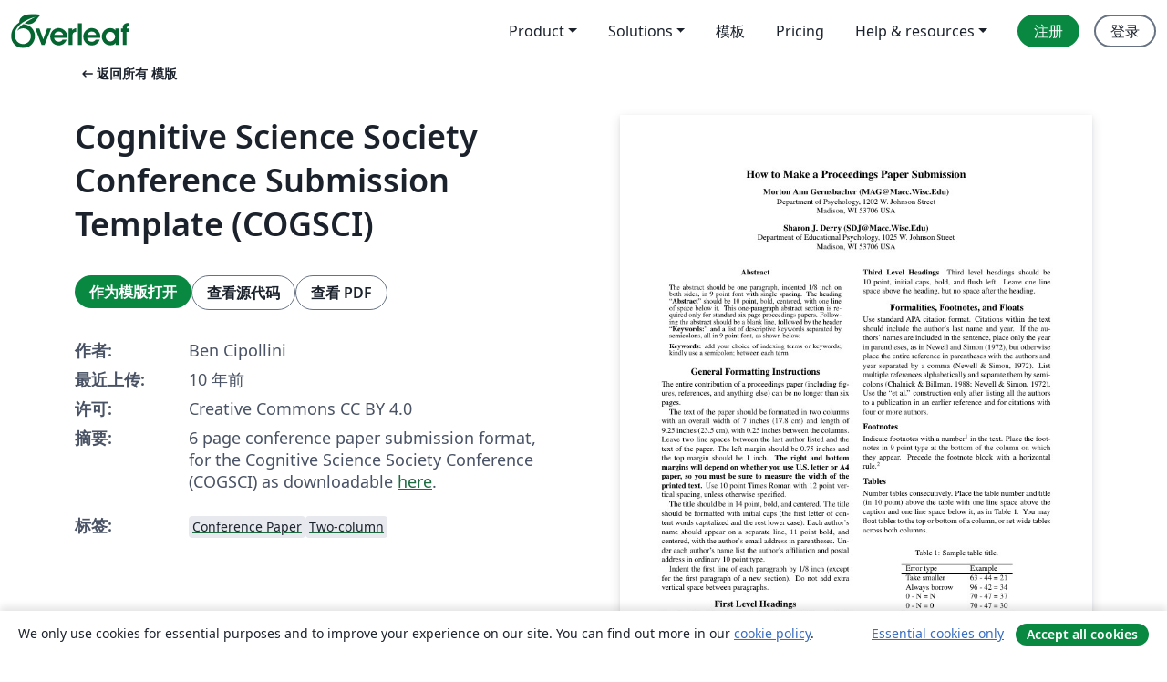

--- FILE ---
content_type: text/html; charset=utf-8
request_url: https://cn.overleaf.com/latex/templates/cognitive-science-society-conference-submission-template-cogsci/sgsfpxypsqps
body_size: 14976
content:
<!DOCTYPE html><html lang="zh-CN"><head><title translate="no">Cognitive Science Society Conference Submission Template (COGSCI) - Overleaf, 在线LaTeX编辑器</title><meta name="twitter:title" content="Cognitive Science Society Conference Submission Template (COGSCI)"><meta name="og:title" content="Cognitive Science Society Conference Submission Template (COGSCI)"><meta name="description" content="6 page conference paper submission format, for the Cognitive Science Society Conference (COGSCI) as downloadable 
here."><meta itemprop="description" content="6 page conference paper submission format, for the Cognitive Science Society Conference (COGSCI) as downloadable 
here."><meta itemprop="image" content="https://writelatex.s3.amazonaws.com/published_ver/3066.jpeg?X-Amz-Expires=14400&amp;X-Amz-Date=20260122T052040Z&amp;X-Amz-Algorithm=AWS4-HMAC-SHA256&amp;X-Amz-Credential=AKIAWJBOALPNFPV7PVH5/20260122/us-east-1/s3/aws4_request&amp;X-Amz-SignedHeaders=host&amp;X-Amz-Signature=7cb71e8cdfbe78cffa0d217e0154364df83eeec6d6c8d688c498c3d57996642c"><meta name="image" content="https://writelatex.s3.amazonaws.com/published_ver/3066.jpeg?X-Amz-Expires=14400&amp;X-Amz-Date=20260122T052040Z&amp;X-Amz-Algorithm=AWS4-HMAC-SHA256&amp;X-Amz-Credential=AKIAWJBOALPNFPV7PVH5/20260122/us-east-1/s3/aws4_request&amp;X-Amz-SignedHeaders=host&amp;X-Amz-Signature=7cb71e8cdfbe78cffa0d217e0154364df83eeec6d6c8d688c498c3d57996642c"><meta itemprop="name" content="Overleaf, the Online LaTeX Editor"><meta name="twitter:card" content="summary"><meta name="twitter:site" content="@overleaf"><meta name="twitter:description" content="一个简洁的在线 LaTeX 编辑器。无需安装，实时共享，版本控制，数百免费模板……"><meta name="twitter:image" content="https://cdn.overleaf.com/img/ol-brand/overleaf_og_logo.png"><meta property="fb:app_id" content="400474170024644"><meta property="og:description" content="一个简洁的在线 LaTeX 编辑器。无需安装，实时共享，版本控制，数百免费模板……"><meta property="og:image" content="https://cdn.overleaf.com/img/ol-brand/overleaf_og_logo.png"><meta property="og:type" content="website"><meta name="viewport" content="width=device-width, initial-scale=1.0, user-scalable=yes"><link rel="icon" sizes="32x32" href="https://cdn.overleaf.com/favicon-32x32.png"><link rel="icon" sizes="16x16" href="https://cdn.overleaf.com/favicon-16x16.png"><link rel="icon" href="https://cdn.overleaf.com/favicon.svg" type="image/svg+xml"><link rel="apple-touch-icon" href="https://cdn.overleaf.com/apple-touch-icon.png"><link rel="mask-icon" href="https://cdn.overleaf.com/mask-favicon.svg" color="#046530"><link rel="canonical" href="https://cn.overleaf.com/latex/templates/cognitive-science-society-conference-submission-template-cogsci/sgsfpxypsqps"><link rel="manifest" href="https://cdn.overleaf.com/web.sitemanifest"><link rel="stylesheet" href="https://cdn.overleaf.com/stylesheets/main-style-afe04ae5b3f262f1f6a9.css" id="main-stylesheet"><link rel="alternate" href="https://www.overleaf.com/latex/templates/cognitive-science-society-conference-submission-template-cogsci/sgsfpxypsqps" hreflang="en"><link rel="alternate" href="https://cs.overleaf.com/latex/templates/cognitive-science-society-conference-submission-template-cogsci/sgsfpxypsqps" hreflang="cs"><link rel="alternate" href="https://es.overleaf.com/latex/templates/cognitive-science-society-conference-submission-template-cogsci/sgsfpxypsqps" hreflang="es"><link rel="alternate" href="https://pt.overleaf.com/latex/templates/cognitive-science-society-conference-submission-template-cogsci/sgsfpxypsqps" hreflang="pt"><link rel="alternate" href="https://fr.overleaf.com/latex/templates/cognitive-science-society-conference-submission-template-cogsci/sgsfpxypsqps" hreflang="fr"><link rel="alternate" href="https://de.overleaf.com/latex/templates/cognitive-science-society-conference-submission-template-cogsci/sgsfpxypsqps" hreflang="de"><link rel="alternate" href="https://sv.overleaf.com/latex/templates/cognitive-science-society-conference-submission-template-cogsci/sgsfpxypsqps" hreflang="sv"><link rel="alternate" href="https://tr.overleaf.com/latex/templates/cognitive-science-society-conference-submission-template-cogsci/sgsfpxypsqps" hreflang="tr"><link rel="alternate" href="https://it.overleaf.com/latex/templates/cognitive-science-society-conference-submission-template-cogsci/sgsfpxypsqps" hreflang="it"><link rel="alternate" href="https://cn.overleaf.com/latex/templates/cognitive-science-society-conference-submission-template-cogsci/sgsfpxypsqps" hreflang="zh-CN"><link rel="alternate" href="https://no.overleaf.com/latex/templates/cognitive-science-society-conference-submission-template-cogsci/sgsfpxypsqps" hreflang="no"><link rel="alternate" href="https://ru.overleaf.com/latex/templates/cognitive-science-society-conference-submission-template-cogsci/sgsfpxypsqps" hreflang="ru"><link rel="alternate" href="https://da.overleaf.com/latex/templates/cognitive-science-society-conference-submission-template-cogsci/sgsfpxypsqps" hreflang="da"><link rel="alternate" href="https://ko.overleaf.com/latex/templates/cognitive-science-society-conference-submission-template-cogsci/sgsfpxypsqps" hreflang="ko"><link rel="alternate" href="https://ja.overleaf.com/latex/templates/cognitive-science-society-conference-submission-template-cogsci/sgsfpxypsqps" hreflang="ja"><link rel="preload" href="https://cdn.overleaf.com/js/zh-CN-json-c73ef8c408ac7b220122.js" as="script" nonce="8UQOyaNHDhiEprhplctJ8w=="><script type="text/javascript" nonce="8UQOyaNHDhiEprhplctJ8w==" id="ga-loader" data-ga-token="UA-112092690-1" data-ga-token-v4="G-RV4YBCCCWJ" data-cookie-domain=".overleaf.com" data-session-analytics-id="6ee28d80-f293-486b-81de-c48d56818e09">var gaSettings = document.querySelector('#ga-loader').dataset;
var gaid = gaSettings.gaTokenV4;
var gaToken = gaSettings.gaToken;
var cookieDomain = gaSettings.cookieDomain;
var sessionAnalyticsId = gaSettings.sessionAnalyticsId;
if(gaid) {
    var additionalGaConfig = sessionAnalyticsId ? { 'user_id': sessionAnalyticsId } : {};
    window.dataLayer = window.dataLayer || [];
    function gtag(){
        dataLayer.push(arguments);
    }
    gtag('js', new Date());
    gtag('config', gaid, { 'anonymize_ip': true, ...additionalGaConfig });
}
if (gaToken) {
    window.ga = window.ga || function () {
        (window.ga.q = window.ga.q || []).push(arguments);
    }, window.ga.l = 1 * new Date();
}
var loadGA = window.olLoadGA = function() {
    if (gaid) {
        var s = document.createElement('script');
        s.setAttribute('async', 'async');
        s.setAttribute('src', 'https://www.googletagmanager.com/gtag/js?id=' + gaid);
        document.querySelector('head').append(s);
    } 
    if (gaToken) {
        (function(i,s,o,g,r,a,m){i['GoogleAnalyticsObject']=r;i[r]=i[r]||function(){
        (i[r].q=i[r].q||[]).push(arguments)},i[r].l=1*new Date();a=s.createElement(o),
        m=s.getElementsByTagName(o)[0];a.async=1;a.src=g;m.parentNode.insertBefore(a,m)
        })(window,document,'script','//www.google-analytics.com/analytics.js','ga');
        ga('create', gaToken, cookieDomain.replace(/^\./, ""));
        ga('set', 'anonymizeIp', true);
        if (sessionAnalyticsId) {
            ga('set', 'userId', sessionAnalyticsId);
        }
        ga('send', 'pageview');
    }
};
// Check if consent given (features/cookie-banner)
var oaCookie = document.cookie.split('; ').find(function(cookie) {
    return cookie.startsWith('oa=');
});
if(oaCookie) {
    var oaCookieValue = oaCookie.split('=')[1];
    if(oaCookieValue === '1') {
        loadGA();
    }
}
</script><meta name="ol-csrfToken" content="WeLSpIFJ-3MkH7aYX5myJxnvYhVpqmBj454A"><meta name="ol-baseAssetPath" content="https://cdn.overleaf.com/"><meta name="ol-mathJaxPath" content="/js/libs/mathjax-3.2.2/es5/tex-svg-full.js"><meta name="ol-dictionariesRoot" content="/js/dictionaries/0.0.3/"><meta name="ol-usersEmail" content=""><meta name="ol-ab" data-type="json" content="{}"><meta name="ol-user_id"><meta name="ol-i18n" data-type="json" content="{&quot;currentLangCode&quot;:&quot;zh-CN&quot;}"><meta name="ol-ExposedSettings" data-type="json" content="{&quot;isOverleaf&quot;:true,&quot;appName&quot;:&quot;Overleaf&quot;,&quot;adminEmail&quot;:&quot;support@overleaf.com&quot;,&quot;dropboxAppName&quot;:&quot;Overleaf&quot;,&quot;ieeeBrandId&quot;:15,&quot;hasAffiliationsFeature&quot;:true,&quot;hasSamlFeature&quot;:true,&quot;samlInitPath&quot;:&quot;/saml/ukamf/init&quot;,&quot;hasLinkUrlFeature&quot;:true,&quot;hasLinkedProjectFileFeature&quot;:true,&quot;hasLinkedProjectOutputFileFeature&quot;:true,&quot;siteUrl&quot;:&quot;https://www.overleaf.com&quot;,&quot;emailConfirmationDisabled&quot;:false,&quot;maxEntitiesPerProject&quot;:2000,&quot;maxUploadSize&quot;:52428800,&quot;projectUploadTimeout&quot;:120000,&quot;recaptchaSiteKey&quot;:&quot;6LebiTwUAAAAAMuPyjA4pDA4jxPxPe2K9_ndL74Q&quot;,&quot;recaptchaDisabled&quot;:{&quot;invite&quot;:true,&quot;login&quot;:false,&quot;passwordReset&quot;:false,&quot;register&quot;:false,&quot;addEmail&quot;:false},&quot;textExtensions&quot;:[&quot;tex&quot;,&quot;latex&quot;,&quot;sty&quot;,&quot;cls&quot;,&quot;bst&quot;,&quot;bib&quot;,&quot;bibtex&quot;,&quot;txt&quot;,&quot;tikz&quot;,&quot;mtx&quot;,&quot;rtex&quot;,&quot;md&quot;,&quot;asy&quot;,&quot;lbx&quot;,&quot;bbx&quot;,&quot;cbx&quot;,&quot;m&quot;,&quot;lco&quot;,&quot;dtx&quot;,&quot;ins&quot;,&quot;ist&quot;,&quot;def&quot;,&quot;clo&quot;,&quot;ldf&quot;,&quot;rmd&quot;,&quot;lua&quot;,&quot;gv&quot;,&quot;mf&quot;,&quot;yml&quot;,&quot;yaml&quot;,&quot;lhs&quot;,&quot;mk&quot;,&quot;xmpdata&quot;,&quot;cfg&quot;,&quot;rnw&quot;,&quot;ltx&quot;,&quot;inc&quot;],&quot;editableFilenames&quot;:[&quot;latexmkrc&quot;,&quot;.latexmkrc&quot;,&quot;makefile&quot;,&quot;gnumakefile&quot;],&quot;validRootDocExtensions&quot;:[&quot;tex&quot;,&quot;Rtex&quot;,&quot;ltx&quot;,&quot;Rnw&quot;],&quot;fileIgnorePattern&quot;:&quot;**/{{__MACOSX,.git,.texpadtmp,.R}{,/**},.!(latexmkrc),*.{dvi,aux,log,toc,out,pdfsync,synctex,synctex(busy),fdb_latexmk,fls,nlo,ind,glo,gls,glg,bbl,blg,doc,docx,gz,swp}}&quot;,&quot;sentryAllowedOriginRegex&quot;:&quot;^(https://[a-z]+\\\\.overleaf.com|https://cdn.overleaf.com|https://compiles.overleafusercontent.com)/&quot;,&quot;sentryDsn&quot;:&quot;https://4f0989f11cb54142a5c3d98b421b930a@app.getsentry.com/34706&quot;,&quot;sentryEnvironment&quot;:&quot;production&quot;,&quot;sentryRelease&quot;:&quot;62b443394e64580247bcf6e1a6b5ff3a46fb4cc9&quot;,&quot;hotjarId&quot;:&quot;5148484&quot;,&quot;hotjarVersion&quot;:&quot;6&quot;,&quot;enableSubscriptions&quot;:true,&quot;gaToken&quot;:&quot;UA-112092690-1&quot;,&quot;gaTokenV4&quot;:&quot;G-RV4YBCCCWJ&quot;,&quot;propensityId&quot;:&quot;propensity-001384&quot;,&quot;cookieDomain&quot;:&quot;.overleaf.com&quot;,&quot;templateLinks&quot;:[{&quot;name&quot;:&quot;Journal articles&quot;,&quot;url&quot;:&quot;/gallery/tagged/academic-journal&quot;,&quot;trackingKey&quot;:&quot;academic-journal&quot;},{&quot;name&quot;:&quot;Books&quot;,&quot;url&quot;:&quot;/gallery/tagged/book&quot;,&quot;trackingKey&quot;:&quot;book&quot;},{&quot;name&quot;:&quot;Formal letters&quot;,&quot;url&quot;:&quot;/gallery/tagged/formal-letter&quot;,&quot;trackingKey&quot;:&quot;formal-letter&quot;},{&quot;name&quot;:&quot;Assignments&quot;,&quot;url&quot;:&quot;/gallery/tagged/homework&quot;,&quot;trackingKey&quot;:&quot;homework-assignment&quot;},{&quot;name&quot;:&quot;Posters&quot;,&quot;url&quot;:&quot;/gallery/tagged/poster&quot;,&quot;trackingKey&quot;:&quot;poster&quot;},{&quot;name&quot;:&quot;Presentations&quot;,&quot;url&quot;:&quot;/gallery/tagged/presentation&quot;,&quot;trackingKey&quot;:&quot;presentation&quot;},{&quot;name&quot;:&quot;Reports&quot;,&quot;url&quot;:&quot;/gallery/tagged/report&quot;,&quot;trackingKey&quot;:&quot;lab-report&quot;},{&quot;name&quot;:&quot;CVs and résumés&quot;,&quot;url&quot;:&quot;/gallery/tagged/cv&quot;,&quot;trackingKey&quot;:&quot;cv&quot;},{&quot;name&quot;:&quot;Theses&quot;,&quot;url&quot;:&quot;/gallery/tagged/thesis&quot;,&quot;trackingKey&quot;:&quot;thesis&quot;},{&quot;name&quot;:&quot;view_all&quot;,&quot;url&quot;:&quot;/latex/templates&quot;,&quot;trackingKey&quot;:&quot;view-all&quot;}],&quot;labsEnabled&quot;:true,&quot;wikiEnabled&quot;:true,&quot;templatesEnabled&quot;:true,&quot;cioWriteKey&quot;:&quot;2530db5896ec00db632a&quot;,&quot;cioSiteId&quot;:&quot;6420c27bb72163938e7d&quot;,&quot;linkedInInsightsPartnerId&quot;:&quot;7472905&quot;}"><meta name="ol-splitTestVariants" data-type="json" content="{&quot;hotjar-marketing&quot;:&quot;default&quot;}"><meta name="ol-splitTestInfo" data-type="json" content="{&quot;hotjar-marketing&quot;:{&quot;phase&quot;:&quot;release&quot;,&quot;badgeInfo&quot;:{&quot;tooltipText&quot;:&quot;&quot;,&quot;url&quot;:&quot;&quot;}}}"><meta name="ol-algolia" data-type="json" content="{&quot;appId&quot;:&quot;SK53GL4JLY&quot;,&quot;apiKey&quot;:&quot;9ac63d917afab223adbd2cd09ad0eb17&quot;,&quot;indexes&quot;:{&quot;wiki&quot;:&quot;learn-wiki&quot;,&quot;gallery&quot;:&quot;gallery-production&quot;}}"><meta name="ol-isManagedAccount" data-type="boolean"><meta name="ol-shouldLoadHotjar" data-type="boolean"></head><body class="website-redesign" data-theme="default"><a class="skip-to-content" href="#main-content">跳到内容</a><nav class="navbar navbar-default navbar-main navbar-expand-lg website-redesign-navbar" aria-label="Primary"><div class="container-fluid navbar-container"><div class="navbar-header"><a class="navbar-brand" href="/" aria-label="Overleaf"><div class="navbar-logo"></div></a></div><button class="navbar-toggler collapsed" id="navbar-toggle-btn" type="button" data-bs-toggle="collapse" data-bs-target="#navbar-main-collapse" aria-controls="navbar-main-collapse" aria-expanded="false" aria-label="Toggle 导航"><span class="material-symbols" aria-hidden="true" translate="no">menu</span></button><div class="navbar-collapse collapse" id="navbar-main-collapse"><ul class="nav navbar-nav navbar-right ms-auto" role="menubar"><!-- loop over header_extras--><li class="dropdown subdued" role="none"><button class="dropdown-toggle" aria-haspopup="true" aria-expanded="false" data-bs-toggle="dropdown" role="menuitem" event-tracking="menu-expand" event-tracking-mb="true" event-tracking-trigger="click" event-segmentation="{&quot;item&quot;:&quot;product&quot;,&quot;location&quot;:&quot;top-menu&quot;}">Product</button><ul class="dropdown-menu dropdown-menu-end" role="menu"><li role="none"><a class="dropdown-item" role="menuitem" href="/about/features-overview" event-tracking="menu-click" event-tracking-mb="true" event-tracking-trigger="click" event-segmentation='{"item":"premium-features","location":"top-menu"}'>功能</a></li><li role="none"><a class="dropdown-item" role="menuitem" href="/about/ai-features" event-tracking="menu-click" event-tracking-mb="true" event-tracking-trigger="click" event-segmentation='{"item":"ai-features","location":"top-menu"}'>AI</a></li></ul></li><li class="dropdown subdued" role="none"><button class="dropdown-toggle" aria-haspopup="true" aria-expanded="false" data-bs-toggle="dropdown" role="menuitem" event-tracking="menu-expand" event-tracking-mb="true" event-tracking-trigger="click" event-segmentation="{&quot;item&quot;:&quot;solutions&quot;,&quot;location&quot;:&quot;top-menu&quot;}">Solutions</button><ul class="dropdown-menu dropdown-menu-end" role="menu"><li role="none"><a class="dropdown-item" role="menuitem" href="/for/enterprises" event-tracking="menu-click" event-tracking-mb="true" event-tracking-trigger="click" event-segmentation='{"item":"enterprises","location":"top-menu"}'>商业用途</a></li><li role="none"><a class="dropdown-item" role="menuitem" href="/for/universities" event-tracking="menu-click" event-tracking-mb="true" event-tracking-trigger="click" event-segmentation='{"item":"universities","location":"top-menu"}'>为大学提供</a></li><li role="none"><a class="dropdown-item" role="menuitem" href="/for/government" event-tracking="menu-click" event-tracking-mb="true" event-tracking-trigger="click" event-segmentation='{"item":"government","location":"top-menu"}'>为政府提供</a></li><li role="none"><a class="dropdown-item" role="menuitem" href="/for/publishers" event-tracking="menu-click" event-tracking-mb="true" event-tracking-trigger="click" event-segmentation='{"item":"publishers","location":"top-menu"}'>为出版社提供</a></li><li role="none"><a class="dropdown-item" role="menuitem" href="/about/customer-stories" event-tracking="menu-click" event-tracking-mb="true" event-tracking-trigger="click" event-segmentation='{"item":"customer-stories","location":"top-menu"}'>Customer stories</a></li></ul></li><li class="subdued" role="none"><a class="nav-link subdued" role="menuitem" href="/latex/templates" event-tracking="menu-click" event-tracking-mb="true" event-tracking-trigger="click" event-segmentation='{"item":"templates","location":"top-menu"}'>模板</a></li><li class="subdued" role="none"><a class="nav-link subdued" role="menuitem" href="/user/subscription/plans" event-tracking="menu-click" event-tracking-mb="true" event-tracking-trigger="click" event-segmentation='{"item":"pricing","location":"top-menu"}'>Pricing</a></li><li class="dropdown subdued nav-item-help" role="none"><button class="dropdown-toggle" aria-haspopup="true" aria-expanded="false" data-bs-toggle="dropdown" role="menuitem" event-tracking="menu-expand" event-tracking-mb="true" event-tracking-trigger="click" event-segmentation="{&quot;item&quot;:&quot;help-and-resources&quot;,&quot;location&quot;:&quot;top-menu&quot;}">Help & resources</button><ul class="dropdown-menu dropdown-menu-end" role="menu"><li role="none"><a class="dropdown-item" role="menuitem" href="/learn" event-tracking="menu-click" event-tracking-mb="true" event-tracking-trigger="click" event-segmentation='{"item":"learn","location":"top-menu"}'>文档</a></li><li role="none"><a class="dropdown-item" role="menuitem" href="/for/community/resources" event-tracking="menu-click" event-tracking-mb="true" event-tracking-trigger="click" event-segmentation='{"item":"help-guides","location":"top-menu"}'>Help guides</a></li><li role="none"><a class="dropdown-item" role="menuitem" href="/about/why-latex" event-tracking="menu-click" event-tracking-mb="true" event-tracking-trigger="click" event-segmentation='{"item":"why-latex","location":"top-menu"}'>为何用 LaTeX?</a></li><li role="none"><a class="dropdown-item" role="menuitem" href="/blog" event-tracking="menu-click" event-tracking-mb="true" event-tracking-trigger="click" event-segmentation='{"item":"blog","location":"top-menu"}'>博客</a></li><li role="none"><a class="dropdown-item" role="menuitem" data-ol-open-contact-form-modal="contact-us" data-bs-target="#contactUsModal" href data-bs-toggle="modal" event-tracking="menu-click" event-tracking-mb="true" event-tracking-trigger="click" event-segmentation='{"item":"contact","location":"top-menu"}'><span>联系我们</span></a></li></ul></li><!-- logged out--><!-- register link--><li class="primary" role="none"><a class="nav-link" role="menuitem" href="/register" event-tracking="menu-click" event-tracking-action="clicked" event-tracking-trigger="click" event-tracking-mb="true" event-segmentation='{"page":"/latex/templates/cognitive-science-society-conference-submission-template-cogsci/sgsfpxypsqps","item":"register","location":"top-menu"}'>注册</a></li><!-- login link--><li role="none"><a class="nav-link" role="menuitem" href="/login" event-tracking="menu-click" event-tracking-action="clicked" event-tracking-trigger="click" event-tracking-mb="true" event-segmentation='{"page":"/latex/templates/cognitive-science-society-conference-submission-template-cogsci/sgsfpxypsqps","item":"login","location":"top-menu"}'>登录</a></li><!-- projects link and account menu--></ul></div></div></nav><main class="gallery content content-page" id="main-content"><div class="container"><div class="row previous-page-link-container"><div class="col-lg-6"><a class="previous-page-link" href="/latex/templates"><span class="material-symbols material-symbols-rounded" aria-hidden="true" translate="no">arrow_left_alt</span>返回所有 模版</a></div></div><div class="row"><div class="col-md-6 template-item-left-section"><div class="row"><div class="col-md-12"><div class="gallery-item-title"><h1 class="h2">Cognitive Science Society Conference Submission Template (COGSCI)</h1></div></div></div><div class="row cta-links-container"><div class="col-md-12 cta-links"><a class="btn btn-primary cta-link" href="/project/new/template/3066?id=4173536&amp;mainFile=cogsci_template.tex&amp;templateName=Cognitive+Science+Society+Conference+Submission+Template+%28COGSCI%29&amp;texImage=texlive-full%3A2025.1" event-tracking-mb="true" event-tracking="gallery-open-template" event-tracking-trigger="click">作为模版打开</a><button class="btn btn-secondary cta-link" data-bs-toggle="modal" data-bs-target="#modalViewSource" event-tracking-mb="true" event-tracking="gallery-view-source" event-tracking-trigger="click">查看源代码</button><a class="btn btn-secondary cta-link" href="/latex/templates/cognitive-science-society-conference-submission-template-cogsci/sgsfpxypsqps.pdf" target="_blank" event-tracking-mb="true" event-tracking="gallery-download-pdf" event-tracking-trigger="click">查看 PDF</a></div></div><div class="template-details-container"><div class="template-detail"><div><b>作者:</b></div><div>Ben Cipollini</div></div><div class="template-detail"><div><b>最近上传:</b></div><div><span data-bs-toggle="tooltip" data-bs-placement="bottom" data-timestamp-for-title="1453832434">10 年前</span></div></div><div class="template-detail"><div><b>许可:</b></div><div>Creative Commons CC BY 4.0</div></div><div class="template-detail"><div><b>摘要:</b></div><div class="gallery-abstract" data-ol-mathjax><p>6 page conference paper submission format, for the Cognitive Science Society Conference (COGSCI) as downloadable 
<a href="http://cognitivesciencesociety.org/conference2016/submissions.html" rel="nofollow">here</a>.</p></div></div><div class="template-detail tags"><div><b>标签:</b></div><div><div class="badge-link-list"><a class="badge-link badge-link-light" href="/gallery/tagged/conference-paper"><span class="badge text-dark bg-light"><span class="badge-content" data-badge-tooltip data-bs-placement="bottom" data-bs-title="Conference Paper">Conference Paper</span></span></a><a class="badge-link badge-link-light" href="/gallery/tagged/twocolumn"><span class="badge text-dark bg-light"><span class="badge-content" data-badge-tooltip data-bs-placement="bottom" data-bs-title="Two-column">Two-column</span></span></a></div></div></div></div></div><div class="col-md-6 template-item-right-section"><div class="entry"><div class="row"><div class="col-md-12"><div class="gallery-large-pdf-preview"><img src="https://writelatex.s3.amazonaws.com/published_ver/3066.jpeg?X-Amz-Expires=14400&amp;X-Amz-Date=20260122T052040Z&amp;X-Amz-Algorithm=AWS4-HMAC-SHA256&amp;X-Amz-Credential=AKIAWJBOALPNFPV7PVH5/20260122/us-east-1/s3/aws4_request&amp;X-Amz-SignedHeaders=host&amp;X-Amz-Signature=7cb71e8cdfbe78cffa0d217e0154364df83eeec6d6c8d688c498c3d57996642c" alt="Cognitive Science Society Conference Submission Template (COGSCI)"></div></div></div></div></div></div><div class="row section-row"><div class="col-md-12"><div class="begin-now-card"><div class="card card-pattern"><div class="card-body"><p class="dm-mono"><span class="font-size-display-xs"><span class="text-purple-bright">\begin</span><wbr><span class="text-green-bright">{</span><span>now</span><span class="text-green-bright">}</span></span></p><p>了解为什么全世界有超过25万人信任 Overleaf 并把工作交给它。</p><p class="card-links"><a class="btn btn-primary card-link" href="/register">免费注册</a><a class="btn card-link btn-secondary" href="/user/subscription/plans">探索所有订阅计划</a></p></div></div></div></div></div></div></main><div class="modal fade" id="modalViewSource" tabindex="-1" role="dialog" aria-labelledby="modalViewSourceTitle" aria-hidden="true"><div class="modal-dialog" role="document"><div class="modal-content"><div class="modal-header"><h3 class="modal-title" id="modalViewSourceTitle">源代码</h3><button class="btn-close" type="button" data-bs-dismiss="modal" aria-label="Close"></button></div><div class="modal-body"><pre><code>% 
% Annual Cognitive Science Conference
% Sample LaTeX Paper -- Proceedings Format
% 

% Original : Ashwin Ram (ashwin@cc.gatech.edu)       04/01/1994
% Modified : Johanna Moore (jmoore@cs.pitt.edu)      03/17/1995
% Modified : David Noelle (noelle@ucsd.edu)          03/15/1996
% Modified : Pat Langley (langley@cs.stanford.edu)   01/26/1997
% Latex2e corrections by Ramin Charles Nakisa        01/28/1997 
% Modified : Tina Eliassi-Rad (eliassi@cs.wisc.edu)  01/31/1998
% Modified : Trisha Yannuzzi (trisha@ircs.upenn.edu) 12/28/1999 (in process)
% Modified : Mary Ellen Foster (M.E.Foster@ed.ac.uk) 12/11/2000
% Modified : Ken Forbus                              01/23/2004
% Modified : Eli M. Silk (esilk@pitt.edu)            05/24/2005
% Modified : Niels Taatgen (taatgen@cmu.edu)         10/24/2006
% Modified : David Noelle (dnoelle@ucmerced.edu)     11/19/2014

%% Change &quot;letterpaper&quot; in the following line to &quot;a4paper&quot; if you must.

\documentclass[10pt,letterpaper]{article}

\usepackage{cogsci}
\usepackage{pslatex}
\usepackage{apacite}


\title{How to Make a Proceedings Paper Submission}
 
\author{{\large \bf Morton Ann Gernsbacher (MAG@Macc.Wisc.Edu)} \\
  Department of Psychology, 1202 W. Johnson Street \\
  Madison, WI 53706 USA
  \AND {\large \bf Sharon J.~Derry (SDJ@Macc.Wisc.Edu)} \\
  Department of Educational Psychology, 1025 W. Johnson Street \\
  Madison, WI 53706 USA}


\begin{document}

\maketitle


\begin{abstract}
The abstract should be one paragraph, indented 1/8~inch on both sides,
in 9~point font with single spacing. The heading ``{\bf Abstract}''
should be 10~point, bold, centered, with one line of space below
it. This one-paragraph abstract section is required only for standard
six page proceedings papers. Following the abstract should be a blank
line, followed by the header ``{\bf Keywords:}'' and a list of
descriptive keywords separated by semicolons, all in 9~point font, as
shown below.

\textbf{Keywords:} 
add your choice of indexing terms or keywords; kindly use a
semicolon; between each term
\end{abstract}


\section{General Formatting Instructions}

The entire contribution of a proceedings paper (including figures,
references, and anything else) can be no longer than six pages.

The text of the paper should be formatted in two columns with an
overall width of 7 inches (17.8 cm) and length of 9.25 inches (23.5
cm), with 0.25 inches between the columns. Leave two line spaces
between the last author listed and the text of the paper. The left
margin should be 0.75 inches and the top margin should be 1 inch.
\textbf{The right and bottom margins will depend on whether you use
  U.S. letter or A4 paper, so you must be sure to measure the width of
  the printed text.} Use 10~point Times Roman with 12~point vertical
spacing, unless otherwise specified.

The title should be in 14~point, bold, and centered. The title should
be formatted with initial caps (the first letter of content words
capitalized and the rest lower case). Each author's name should appear
on a separate line, 11~point bold, and centered, with the author's
email address in parentheses. Under each author's name list the
author's affiliation and postal address in ordinary 10~point type.

Indent the first line of each paragraph by 1/8~inch (except for the
first paragraph of a new section). Do not add extra vertical space
between paragraphs.


\section{First Level Headings}

First level headings should be in 12~point, initial caps, bold and
centered. Leave one line space above the heading and 1/4~line space
below the heading.


\subsection{Second Level Headings}

Second level headings should be 11~point, initial caps, bold, and
flush left. Leave one line space above the heading and 1/4~line
space below the heading.


\subsubsection{Third Level Headings}

Third level headings should be 10~point, initial caps, bold, and flush
left. Leave one line space above the heading, but no space after the
heading.


\section{Formalities, Footnotes, and Floats}

Use standard APA citation format. Citations within the text should
include the author's last name and year. If the authors' names are
included in the sentence, place only the year in parentheses, as in
\citeA{NewellSimon1972a}, but otherwise place the entire reference in
parentheses with the authors and year separated by a comma
\cite{NewellSimon1972a}. List multiple references alphabetically and
separate them by semicolons
\cite{ChalnickBillman1988a,NewellSimon1972a}. Use the
``et~al.'' construction only after listing all the authors to a
publication in an earlier reference and for citations with four or
more authors.


\subsection{Footnotes}

Indicate footnotes with a number\footnote{Sample of the first
footnote.} in the text. Place the footnotes in 9~point type at the
bottom of the column on which they appear. Precede the footnote block
with a horizontal rule.\footnote{Sample of the second footnote.}


\subsection{Tables}

Number tables consecutively. Place the table number and title (in
10~point) above the table with one line space above the caption and
one line space below it, as in Table~\ref{sample-table}. You may float
tables to the top or bottom of a column, or set wide tables across
both columns.

\begin{table}[!ht]
\begin{center} 
\caption{Sample table title.} 
\label{sample-table} 
\vskip 0.12in
\begin{tabular}{ll} 
\hline
Error type    &amp;  Example \\
\hline
Take smaller        &amp;   63 - 44 = 21 \\
Always borrow~~~~   &amp;   96 - 42 = 34 \\
0 - N = N           &amp;   70 - 47 = 37 \\
0 - N = 0           &amp;   70 - 47 = 30 \\
\hline
\end{tabular} 
\end{center} 
\end{table}


\subsection{Figures}

All artwork must be very dark for purposes of reproduction and should
not be hand drawn. Number figures sequentially, placing the figure
number and caption, in 10~point, after the figure with one line space
above the caption and one line space below it, as in
Figure~\ref{sample-figure}. If necessary, leave extra white space at
the bottom of the page to avoid splitting the figure and figure
caption. You may float figures to the top or bottom of a column, or
set wide figures across both columns.

\begin{figure}[ht]
\begin{center}
\fbox{CoGNiTiVe ScIeNcE}
\end{center}
\caption{This is a figure.} 
\label{sample-figure}
\end{figure}


\section{Acknowledgments}

Place acknowledgments (including funding information) in a section at
the end of the paper.


\section{References Instructions}

Follow the APA Publication Manual for citation format, both within the
text and in the reference list, with the following exceptions: (a) do
not cite the page numbers of any book, including chapters in edited
volumes; (b) use the same format for unpublished references as for
published ones. Alphabetize references by the surnames of the authors,
with single author entries preceding multiple author entries. Order
references by the same authors by the year of publication, with the
earliest first.

Use a first level section heading, ``{\bf References}'', as shown
below. Use a hanging indent style, with the first line of the
reference flush against the left margin and subsequent lines indented
by 1/8~inch. Below are example references for a conference paper, book
chapter, journal article, dissertation, book, technical report, and
edited volume, respectively.

\nocite{ChalnickBillman1988a}
\nocite{Feigenbaum1963a}
\nocite{Hill1983a}
\nocite{OhlssonLangley1985a}
% \nocite{Lewis1978a}
\nocite{Matlock2001}
\nocite{NewellSimon1972a}
\nocite{ShragerLangley1990a}


\bibliographystyle{apacite}

\setlength{\bibleftmargin}{.125in}
\setlength{\bibindent}{-\bibleftmargin}

\bibliography{CogSci_Template}


\end{document}
</code></pre></div><div class="modal-footer"><button class="btn btn-secondary" type="button" data-bs-dismiss="modal">关闭</button></div></div></div></div><footer class="fat-footer hidden-print website-redesign-fat-footer"><div class="fat-footer-container"><div class="fat-footer-sections"><div class="footer-section" id="footer-brand"><a class="footer-brand" href="/" aria-label="Overleaf"></a></div><div class="footer-section"><h2 class="footer-section-heading">关于</h2><ul class="list-unstyled"><li><a href="/about">关于我们</a></li><li><a href="https://digitalscience.pinpointhq.com/">工作与职业</a></li><li><a href="/blog">博客</a></li></ul></div><div class="footer-section"><h2 class="footer-section-heading">Solutions</h2><ul class="list-unstyled"><li><a href="/for/enterprises">商业用途</a></li><li><a href="/for/universities">为大学提供</a></li><li><a href="/for/government">为政府提供</a></li><li><a href="/for/publishers">为出版社提供</a></li><li><a href="/about/customer-stories">Customer stories</a></li></ul></div><div class="footer-section"><h2 class="footer-section-heading">学习</h2><ul class="list-unstyled"><li><a href="/learn/latex/Learn_LaTeX_in_30_minutes">30分钟学会 LaTeX</a></li><li><a href="/latex/templates">模板</a></li><li><a href="/events/webinars">在线教程</a></li><li><a href="/learn/latex/Tutorials">教程</a></li><li><a href="/learn/latex/Inserting_Images">如何插入图片</a></li><li><a href="/learn/latex/Tables">如何创建表格</a></li></ul></div><div class="footer-section"><h2 class="footer-section-heading">Pricing</h2><ul class="list-unstyled"><li><a href="/user/subscription/plans?itm_referrer=footer-for-indv">For individuals</a></li><li><a href="/user/subscription/plans?plan=group&amp;itm_referrer=footer-for-groups">For groups and organizations</a></li><li><a href="/user/subscription/plans?itm_referrer=footer-for-students#student-annual">为学生提供</a></li></ul></div><div class="footer-section"><h2 class="footer-section-heading">加入我们</h2><ul class="list-unstyled"><li><a href="https://forms.gle/67PSpN1bLnjGCmPQ9">让我们知道您的想法</a></li></ul></div><div class="footer-section"><h2 class="footer-section-heading">帮助</h2><ul class="list-unstyled"><li><a href="/learn">文档 </a></li><li><a href="/contact">联系我们 </a></li><li><a href="https://status.overleaf.com/">网站状态</a></li></ul></div></div><div class="fat-footer-base"><div class="fat-footer-base-section fat-footer-base-meta"><div class="fat-footer-base-item"><div class="fat-footer-base-copyright">© 2026 Overleaf</div><a href="/legal">隐私和条款</a><a href="https://www.digital-science.com/security-certifications/">合规性</a></div><ul class="fat-footer-base-item list-unstyled fat-footer-base-language"><li class="dropdown dropup subdued language-picker" dropdown><button class="btn btn-link btn-inline-link" id="language-picker-toggle" dropdown-toggle data-ol-lang-selector-tooltip data-bs-toggle="dropdown" aria-haspopup="true" aria-expanded="false" aria-label="Select 语言" tooltip="语言" title="语言"><span class="material-symbols" aria-hidden="true" translate="no">translate</span>&nbsp;<span class="language-picker-text">简体中文</span></button><ul class="dropdown-menu dropdown-menu-sm-width" role="menu" aria-labelledby="language-picker-toggle"><li class="dropdown-header">语言</li><li class="lng-option"><a class="menu-indent dropdown-item" href="https://www.overleaf.com/latex/templates/cognitive-science-society-conference-submission-template-cogsci/sgsfpxypsqps" role="menuitem" aria-selected="false">English</a></li><li class="lng-option"><a class="menu-indent dropdown-item" href="https://cs.overleaf.com/latex/templates/cognitive-science-society-conference-submission-template-cogsci/sgsfpxypsqps" role="menuitem" aria-selected="false">Čeština</a></li><li class="lng-option"><a class="menu-indent dropdown-item" href="https://es.overleaf.com/latex/templates/cognitive-science-society-conference-submission-template-cogsci/sgsfpxypsqps" role="menuitem" aria-selected="false">Español</a></li><li class="lng-option"><a class="menu-indent dropdown-item" href="https://pt.overleaf.com/latex/templates/cognitive-science-society-conference-submission-template-cogsci/sgsfpxypsqps" role="menuitem" aria-selected="false">Português</a></li><li class="lng-option"><a class="menu-indent dropdown-item" href="https://fr.overleaf.com/latex/templates/cognitive-science-society-conference-submission-template-cogsci/sgsfpxypsqps" role="menuitem" aria-selected="false">Français</a></li><li class="lng-option"><a class="menu-indent dropdown-item" href="https://de.overleaf.com/latex/templates/cognitive-science-society-conference-submission-template-cogsci/sgsfpxypsqps" role="menuitem" aria-selected="false">Deutsch</a></li><li class="lng-option"><a class="menu-indent dropdown-item" href="https://sv.overleaf.com/latex/templates/cognitive-science-society-conference-submission-template-cogsci/sgsfpxypsqps" role="menuitem" aria-selected="false">Svenska</a></li><li class="lng-option"><a class="menu-indent dropdown-item" href="https://tr.overleaf.com/latex/templates/cognitive-science-society-conference-submission-template-cogsci/sgsfpxypsqps" role="menuitem" aria-selected="false">Türkçe</a></li><li class="lng-option"><a class="menu-indent dropdown-item" href="https://it.overleaf.com/latex/templates/cognitive-science-society-conference-submission-template-cogsci/sgsfpxypsqps" role="menuitem" aria-selected="false">Italiano</a></li><li class="lng-option"><a class="menu-indent dropdown-item active" href="https://cn.overleaf.com/latex/templates/cognitive-science-society-conference-submission-template-cogsci/sgsfpxypsqps" role="menuitem" aria-selected="true">简体中文<span class="material-symbols dropdown-item-trailing-icon" aria-hidden="true" translate="no">check</span></a></li><li class="lng-option"><a class="menu-indent dropdown-item" href="https://no.overleaf.com/latex/templates/cognitive-science-society-conference-submission-template-cogsci/sgsfpxypsqps" role="menuitem" aria-selected="false">Norsk</a></li><li class="lng-option"><a class="menu-indent dropdown-item" href="https://ru.overleaf.com/latex/templates/cognitive-science-society-conference-submission-template-cogsci/sgsfpxypsqps" role="menuitem" aria-selected="false">Русский</a></li><li class="lng-option"><a class="menu-indent dropdown-item" href="https://da.overleaf.com/latex/templates/cognitive-science-society-conference-submission-template-cogsci/sgsfpxypsqps" role="menuitem" aria-selected="false">Dansk</a></li><li class="lng-option"><a class="menu-indent dropdown-item" href="https://ko.overleaf.com/latex/templates/cognitive-science-society-conference-submission-template-cogsci/sgsfpxypsqps" role="menuitem" aria-selected="false">한국어</a></li><li class="lng-option"><a class="menu-indent dropdown-item" href="https://ja.overleaf.com/latex/templates/cognitive-science-society-conference-submission-template-cogsci/sgsfpxypsqps" role="menuitem" aria-selected="false">日本語</a></li></ul></li></ul></div><div class="fat-footer-base-section fat-footer-base-social"><div class="fat-footer-base-item"><a class="fat-footer-social x-logo" href="https://x.com/overleaf"><svg xmlns="http://www.w3.org/2000/svg" viewBox="0 0 1200 1227" height="25"><path d="M714.163 519.284L1160.89 0H1055.03L667.137 450.887L357.328 0H0L468.492 681.821L0 1226.37H105.866L515.491 750.218L842.672 1226.37H1200L714.137 519.284H714.163ZM569.165 687.828L521.697 619.934L144.011 79.6944H306.615L611.412 515.685L658.88 583.579L1055.08 1150.3H892.476L569.165 687.854V687.828Z"></path></svg><span class="visually-hidden">Overleaf 在 X</span></a><a class="fat-footer-social facebook-logo" href="https://www.facebook.com/overleaf.editor"><svg xmlns="http://www.w3.org/2000/svg" viewBox="0 0 666.66668 666.66717" height="25"><defs><clipPath id="a" clipPathUnits="userSpaceOnUse"><path d="M0 700h700V0H0Z"></path></clipPath></defs><g clip-path="url(#a)" transform="matrix(1.33333 0 0 -1.33333 -133.333 800)"><path class="background" d="M0 0c0 138.071-111.929 250-250 250S-500 138.071-500 0c0-117.245 80.715-215.622 189.606-242.638v166.242h-51.552V0h51.552v32.919c0 85.092 38.508 124.532 122.048 124.532 15.838 0 43.167-3.105 54.347-6.211V81.986c-5.901.621-16.149.932-28.882.932-40.993 0-56.832-15.528-56.832-55.9V0h81.659l-14.028-76.396h-67.631v-171.773C-95.927-233.218 0-127.818 0 0" fill="#0866ff" transform="translate(600 350)"></path><path class="text" d="m0 0 14.029 76.396H-67.63v27.019c0 40.372 15.838 55.899 56.831 55.899 12.733 0 22.981-.31 28.882-.931v69.253c-11.18 3.106-38.509 6.212-54.347 6.212-83.539 0-122.048-39.441-122.048-124.533V76.396h-51.552V0h51.552v-166.242a250.559 250.559 0 0 1 60.394-7.362c10.254 0 20.358.632 30.288 1.831V0Z" fill="#fff" transform="translate(447.918 273.604)"></path></g></svg><span class="visually-hidden">Overleaf 在 Facebook</span></a><a class="fat-footer-social linkedin-logo" href="https://www.linkedin.com/company/writelatex-limited"><svg xmlns="http://www.w3.org/2000/svg" viewBox="0 0 72 72" height="25"><g fill="none" fill-rule="evenodd"><path class="background" fill="#0B66C3" d="M8 72h56a8 8 0 0 0 8-8V8a8 8 0 0 0-8-8H8a8 8 0 0 0-8 8v56a8 8 0 0 0 8 8"></path><path class="text" fill="#FFF" d="M62 62H51.316V43.802c0-4.99-1.896-7.777-5.845-7.777-4.296 0-6.54 2.901-6.54 7.777V62H28.632V27.333H38.93v4.67s3.096-5.729 10.453-5.729c7.353 0 12.617 4.49 12.617 13.777zM16.35 22.794c-3.508 0-6.35-2.864-6.35-6.397C10 12.864 12.842 10 16.35 10c3.507 0 6.347 2.864 6.347 6.397 0 3.533-2.84 6.397-6.348 6.397ZM11.032 62h10.736V27.333H11.033V62"></path></g></svg><span class="visually-hidden">Overleaf 在 LinkedIn</span></a></div></div></div></div></footer><section class="cookie-banner hidden-print hidden" aria-label="Cookie banner"><div class="cookie-banner-content">We only use cookies for essential purposes and to improve your experience on our site. You can find out more in our <a href="/legal#Cookies">cookie policy</a>.</div><div class="cookie-banner-actions"><button class="btn btn-link btn-sm" type="button" data-ol-cookie-banner-set-consent="essential">Essential cookies only</button><button class="btn btn-primary btn-sm" type="button" data-ol-cookie-banner-set-consent="all">Accept all cookies</button></div></section><div class="modal fade" id="contactUsModal" tabindex="-1" aria-labelledby="contactUsModalLabel" data-ol-contact-form-modal="contact-us"><div class="modal-dialog"><form name="contactForm" data-ol-async-form data-ol-contact-form data-ol-contact-form-with-search="true" role="form" aria-label="联系我们" action="/support"><input name="inbox" type="hidden" value="support"><div class="modal-content"><div class="modal-header"><h4 class="modal-title" id="contactUsModalLabel">联系</h4><button class="btn-close" type="button" data-bs-dismiss="modal" aria-label="关闭"><span aria-hidden="true"></span></button></div><div class="modal-body"><div data-ol-not-sent><div class="modal-form-messages"><div class="form-messages-bottom-margin" data-ol-form-messages-new-style="" role="alert"></div><div class="notification notification-type-error" hidden data-ol-custom-form-message="error_performing_request" role="alert" aria-live="polite"><div class="notification-icon"><span class="material-symbols" aria-hidden="true" translate="no">error</span></div><div class="notification-content text-left">与服务器交谈时出错 :(。请再试一次。.</div></div></div><label class="form-label" for="contact-us-email-857">电子邮件</label><div class="mb-3"><input class="form-control" name="email" id="contact-us-email-857" required type="email" spellcheck="false" maxlength="255" value="" data-ol-contact-form-email-input></div><div class="form-group"><label class="form-label" for="contact-us-subject-857">主题</label><div class="mb-3"><input class="form-control" name="subject" id="contact-us-subject-857" required autocomplete="off" maxlength="255"><div data-ol-search-results-wrapper hidden><ul class="dropdown-menu contact-suggestions-dropdown show" data-ol-search-results aria-role="region" aria-label="符合你的主题的帮助文章"><li class="dropdown-header">您检查过我们的 <a href="/learn/kb" target="_blank">知识库</a> 了吗？</li><li><hr class="dropdown-divider"></li><div data-ol-search-results-container></div></ul></div></div></div><label class="form-label" for="contact-us-sub-subject-857">你有什么需要帮助的？</label><div class="mb-3"><select class="form-select" name="subSubject" id="contact-us-sub-subject-857" required autocomplete="off"><option selected disabled>请选择…</option><option>使用 LaTeX</option><option>使用 Overleaf 编辑器</option><option>使用 Writefull</option><option>登录或管理您的帐户</option><option>管理您的订阅</option><option>使用高级功能</option><option>联系销售团队</option><option>其他</option></select></div><label class="form-label" for="contact-us-project-url-857">受影响的项目URL (选填)</label><div class="mb-3"><input class="form-control" name="projectUrl" id="contact-us-project-url-857"></div><label class="form-label" for="contact-us-message-857">告诉我们您需要什么帮助</label><div class="mb-3"><textarea class="form-control contact-us-modal-textarea" name="message" id="contact-us-message-857" required type="text"></textarea></div><div class="mb-3 d-none"><label class="visually-hidden" for="important-message">Important message</label><input class="form-control" name="important_message" id="important-message"></div></div><div class="mt-2" data-ol-sent hidden><h5 class="message-received">收到消息</h5><p>感谢您联系我们。我们的团队将尽快通过电子邮件回复您。</p><p>Email:&nbsp;<span data-ol-contact-form-thank-you-email></span></p></div></div><div class="modal-footer" data-ol-not-sent><button class="btn btn-primary" type="submit" data-ol-disabled-inflight event-tracking="form-submitted-contact-us" event-tracking-mb="true" event-tracking-trigger="click" event-segmentation="{&quot;location&quot;:&quot;contact-us-form&quot;}"><span data-ol-inflight="idle">发送消息</span><span hidden data-ol-inflight="pending">发送中&hellip;</span></button></div></div></form></div></div></body><script type="text/javascript" nonce="8UQOyaNHDhiEprhplctJ8w==" src="https://cdn.overleaf.com/js/runtime-7f830837c3ca23e8620c.js"></script><script type="text/javascript" nonce="8UQOyaNHDhiEprhplctJ8w==" src="https://cdn.overleaf.com/js/27582-79e5ed8c65f6833386ec.js"></script><script type="text/javascript" nonce="8UQOyaNHDhiEprhplctJ8w==" src="https://cdn.overleaf.com/js/29088-e3f6cf68f932ee256fec.js"></script><script type="text/javascript" nonce="8UQOyaNHDhiEprhplctJ8w==" src="https://cdn.overleaf.com/js/8732-61de629a6fc4a719a5e1.js"></script><script type="text/javascript" nonce="8UQOyaNHDhiEprhplctJ8w==" src="https://cdn.overleaf.com/js/11229-f88489299ead995b1003.js"></script><script type="text/javascript" nonce="8UQOyaNHDhiEprhplctJ8w==" src="https://cdn.overleaf.com/js/bootstrap-6faaf78625873fafb726.js"></script><script type="text/javascript" nonce="8UQOyaNHDhiEprhplctJ8w==" src="https://cdn.overleaf.com/js/27582-79e5ed8c65f6833386ec.js"></script><script type="text/javascript" nonce="8UQOyaNHDhiEprhplctJ8w==" src="https://cdn.overleaf.com/js/29088-e3f6cf68f932ee256fec.js"></script><script type="text/javascript" nonce="8UQOyaNHDhiEprhplctJ8w==" src="https://cdn.overleaf.com/js/62382-0a4f25c3829fc56de629.js"></script><script type="text/javascript" nonce="8UQOyaNHDhiEprhplctJ8w==" src="https://cdn.overleaf.com/js/16164-b8450ba94d9bab0bbae1.js"></script><script type="text/javascript" nonce="8UQOyaNHDhiEprhplctJ8w==" src="https://cdn.overleaf.com/js/45250-424aec613d067a9a3e96.js"></script><script type="text/javascript" nonce="8UQOyaNHDhiEprhplctJ8w==" src="https://cdn.overleaf.com/js/24686-731b5e0a16bfe66018de.js"></script><script type="text/javascript" nonce="8UQOyaNHDhiEprhplctJ8w==" src="https://cdn.overleaf.com/js/99612-000be62f228c87d764b4.js"></script><script type="text/javascript" nonce="8UQOyaNHDhiEprhplctJ8w==" src="https://cdn.overleaf.com/js/8732-61de629a6fc4a719a5e1.js"></script><script type="text/javascript" nonce="8UQOyaNHDhiEprhplctJ8w==" src="https://cdn.overleaf.com/js/26348-e10ddc0eb984edb164b0.js"></script><script type="text/javascript" nonce="8UQOyaNHDhiEprhplctJ8w==" src="https://cdn.overleaf.com/js/56215-8bbbe2cf23164e6294c4.js"></script><script type="text/javascript" nonce="8UQOyaNHDhiEprhplctJ8w==" src="https://cdn.overleaf.com/js/22204-a9cc5e83c68d63a4e85e.js"></script><script type="text/javascript" nonce="8UQOyaNHDhiEprhplctJ8w==" src="https://cdn.overleaf.com/js/47304-61d200ba111e63e2d34c.js"></script><script type="text/javascript" nonce="8UQOyaNHDhiEprhplctJ8w==" src="https://cdn.overleaf.com/js/97910-33b5ae496770c42a6456.js"></script><script type="text/javascript" nonce="8UQOyaNHDhiEprhplctJ8w==" src="https://cdn.overleaf.com/js/84586-354bd17e13382aba4161.js"></script><script type="text/javascript" nonce="8UQOyaNHDhiEprhplctJ8w==" src="https://cdn.overleaf.com/js/97519-6759d15ea9ad7f4d6c85.js"></script><script type="text/javascript" nonce="8UQOyaNHDhiEprhplctJ8w==" src="https://cdn.overleaf.com/js/81920-0120c779815f6c20abc9.js"></script><script type="text/javascript" nonce="8UQOyaNHDhiEprhplctJ8w==" src="https://cdn.overleaf.com/js/99420-f66284da885ccc272b79.js"></script><script type="text/javascript" nonce="8UQOyaNHDhiEprhplctJ8w==" src="https://cdn.overleaf.com/js/11229-f88489299ead995b1003.js"></script><script type="text/javascript" nonce="8UQOyaNHDhiEprhplctJ8w==" src="https://cdn.overleaf.com/js/77474-c60464f50f9e7c4965bb.js"></script><script type="text/javascript" nonce="8UQOyaNHDhiEprhplctJ8w==" src="https://cdn.overleaf.com/js/92439-14c18d886f5c8eb09f1b.js"></script><script type="text/javascript" nonce="8UQOyaNHDhiEprhplctJ8w==" src="https://cdn.overleaf.com/js/771-e29b63a856e12bea8891.js"></script><script type="text/javascript" nonce="8UQOyaNHDhiEprhplctJ8w==" src="https://cdn.overleaf.com/js/41735-7fa4bf6a02e25a4513fd.js"></script><script type="text/javascript" nonce="8UQOyaNHDhiEprhplctJ8w==" src="https://cdn.overleaf.com/js/81331-ef104ada1a443273f6c2.js"></script><script type="text/javascript" nonce="8UQOyaNHDhiEprhplctJ8w==" src="https://cdn.overleaf.com/js/modules/v2-templates/pages/gallery-10cda45d6b388ef1e9d8.js"></script><script type="text/javascript" nonce="8UQOyaNHDhiEprhplctJ8w==" src="https://cdn.overleaf.com/js/27582-79e5ed8c65f6833386ec.js"></script><script type="text/javascript" nonce="8UQOyaNHDhiEprhplctJ8w==" src="https://cdn.overleaf.com/js/tracking-68d16a86768b7bfb2b22.js"></script></html>